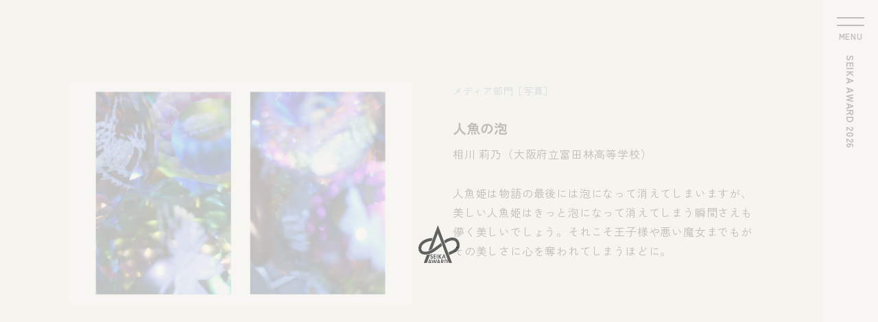

--- FILE ---
content_type: text/html; charset=UTF-8
request_url: https://award.kyoto-seika.ac.jp/exhibition/award/2022/1185m0050/
body_size: 4916
content:
<!DOCTYPE html>
<html lang="ja">
<head>
  <!-- Google tag (gtag.js) -->
  <script async src="https://www.googletagmanager.com/gtag/js?id=G-RNXWHGLWX9"></script>
  <script>
    window.dataLayer = window.dataLayer || [];
    function gtag(){dataLayer.push(arguments);}
    gtag('js', new Date());

    gtag('config', 'G-RNXWHGLWX9');
  </script>
  <!-- Basic -->
  <meta charset="UTF-8">
  <meta http-equiv="X-UA-Compatible" content="IE=edge">
  <meta name="viewport" content="width=device-width">
  <meta name="format-detection" content="telephone=no">
  <meta name="facebook-domain-verification" content="1bhzuipuw7fjb8mqgu0n1zloxzlhrr" />
  <title>人魚の泡 | SEIKA AWARD | 京都精華大学</title>

		<!-- All in One SEO 4.8.2 - aioseo.com -->
	<meta name="robots" content="max-image-preview:large" />
	<link rel="canonical" href="https://award.kyoto-seika.ac.jp/exhibition/award/2022/1185m0050/" />
	<meta name="generator" content="All in One SEO (AIOSEO) 4.8.2" />
		<meta property="og:locale" content="ja_JP" />
		<meta property="og:site_name" content="SEIKA AWARD | 京都精華大学 |" />
		<meta property="og:type" content="article" />
		<meta property="og:title" content="人魚の泡 | SEIKA AWARD | 京都精華大学" />
		<meta property="og:url" content="https://award.kyoto-seika.ac.jp/exhibition/award/2022/1185m0050/" />
		<meta property="og:image" content="https://award.kyoto-seika.ac.jp/wp/wp-content/uploads/2025/06/SEIKA_AWARD2026_OGP.jpg" />
		<meta property="og:image:secure_url" content="https://award.kyoto-seika.ac.jp/wp/wp-content/uploads/2025/06/SEIKA_AWARD2026_OGP.jpg" />
		<meta property="og:image:width" content="2400" />
		<meta property="og:image:height" content="1260" />
		<meta property="article:published_time" content="2023-06-06T04:55:48+00:00" />
		<meta property="article:modified_time" content="2023-06-19T06:22:35+00:00" />
		<meta name="twitter:card" content="summary_large_image" />
		<meta name="twitter:title" content="人魚の泡 | SEIKA AWARD | 京都精華大学" />
		<meta name="twitter:image" content="https://award.kyoto-seika.ac.jp/wp/wp-content/uploads/2025/06/SEIKA_AWARD2026_OGP.jpg" />
		<script type="application/ld+json" class="aioseo-schema">
			{"@context":"https:\/\/schema.org","@graph":[{"@type":"BreadcrumbList","@id":"https:\/\/award.kyoto-seika.ac.jp\/exhibition\/award\/2022\/1185m0050\/#breadcrumblist","itemListElement":[{"@type":"ListItem","@id":"https:\/\/award.kyoto-seika.ac.jp\/#listItem","position":1,"name":"\u5bb6","item":"https:\/\/award.kyoto-seika.ac.jp\/","nextItem":{"@type":"ListItem","@id":"https:\/\/award.kyoto-seika.ac.jp\/exhibition\/award\/2022\/1185m0050\/#listItem","name":"\u4eba\u9b5a\u306e\u6ce1"}},{"@type":"ListItem","@id":"https:\/\/award.kyoto-seika.ac.jp\/exhibition\/award\/2022\/1185m0050\/#listItem","position":2,"name":"\u4eba\u9b5a\u306e\u6ce1","previousItem":{"@type":"ListItem","@id":"https:\/\/award.kyoto-seika.ac.jp\/#listItem","name":"\u5bb6"}}]},{"@type":"Organization","@id":"https:\/\/award.kyoto-seika.ac.jp\/#organization","name":"\u4eac\u90fd\u7cbe\u83ef\u5927\u5b66","url":"https:\/\/award.kyoto-seika.ac.jp\/","logo":{"@type":"ImageObject","url":"https:\/\/award.kyoto-seika.ac.jp\/wp\/wp-content\/uploads\/2023\/05\/favicon.png","@id":"https:\/\/award.kyoto-seika.ac.jp\/exhibition\/award\/2022\/1185m0050\/#organizationLogo","width":800,"height":800},"image":{"@id":"https:\/\/award.kyoto-seika.ac.jp\/exhibition\/award\/2022\/1185m0050\/#organizationLogo"},"sameAs":["https:\/\/www.instagram.com\/seikaaward\/"]},{"@type":"WebPage","@id":"https:\/\/award.kyoto-seika.ac.jp\/exhibition\/award\/2022\/1185m0050\/#webpage","url":"https:\/\/award.kyoto-seika.ac.jp\/exhibition\/award\/2022\/1185m0050\/","name":"\u4eba\u9b5a\u306e\u6ce1 | SEIKA AWARD | \u4eac\u90fd\u7cbe\u83ef\u5927\u5b66","inLanguage":"ja","isPartOf":{"@id":"https:\/\/award.kyoto-seika.ac.jp\/#website"},"breadcrumb":{"@id":"https:\/\/award.kyoto-seika.ac.jp\/exhibition\/award\/2022\/1185m0050\/#breadcrumblist"},"datePublished":"2023-06-04T06:05:00+09:00","dateModified":"2023-06-19T15:22:35+09:00"},{"@type":"WebSite","@id":"https:\/\/award.kyoto-seika.ac.jp\/#website","url":"https:\/\/award.kyoto-seika.ac.jp\/","name":"SEIKA AWARD\uff5c\u4eac\u90fd\u7cbe\u83ef\u5927\u5b66","inLanguage":"ja","publisher":{"@id":"https:\/\/award.kyoto-seika.ac.jp\/#organization"}}]}
		</script>
		<!-- All in One SEO -->

<style id='wp-img-auto-sizes-contain-inline-css' type='text/css'>
img:is([sizes=auto i],[sizes^="auto," i]){contain-intrinsic-size:3000px 1500px}
/*# sourceURL=wp-img-auto-sizes-contain-inline-css */
</style>
<link rel='shortlink' href='https://award.kyoto-seika.ac.jp/?p=220066' />
<link rel="icon" type="image/png" href="/wp/wp-content/uploads/fbrfg/favicon-96x96.png" sizes="96x96" />
<link rel="icon" type="image/svg+xml" href="/wp/wp-content/uploads/fbrfg/favicon.svg" />
<link rel="shortcut icon" href="/wp/wp-content/uploads/fbrfg/favicon.ico" />
<link rel="apple-touch-icon" sizes="180x180" href="/wp/wp-content/uploads/fbrfg/apple-touch-icon.png" />
<meta name="apple-mobile-web-app-title" content="MyWebSite" />
<link rel="manifest" href="/wp/wp-content/uploads/fbrfg/site.webmanifest" />  <!-- /Basic -->
  <!-- CSS -->
  <link rel="preconnect" href="https://fonts.googleapis.com">
  <link rel="preconnect" href="https://fonts.gstatic.com" crossorigin>
  <link href="https://fonts.googleapis.com/css2?family=Zen+Kaku+Gothic+New:wght@400;700&display=swap" rel="stylesheet">
  <link href="https://award.kyoto-seika.ac.jp/assets/css/style-min.css?ver=2505301" rel="stylesheet">
  <!-- /CSS -->
<style id='global-styles-inline-css' type='text/css'>
:root{--wp--preset--aspect-ratio--square: 1;--wp--preset--aspect-ratio--4-3: 4/3;--wp--preset--aspect-ratio--3-4: 3/4;--wp--preset--aspect-ratio--3-2: 3/2;--wp--preset--aspect-ratio--2-3: 2/3;--wp--preset--aspect-ratio--16-9: 16/9;--wp--preset--aspect-ratio--9-16: 9/16;--wp--preset--color--black: #000000;--wp--preset--color--cyan-bluish-gray: #abb8c3;--wp--preset--color--white: #ffffff;--wp--preset--color--pale-pink: #f78da7;--wp--preset--color--vivid-red: #cf2e2e;--wp--preset--color--luminous-vivid-orange: #ff6900;--wp--preset--color--luminous-vivid-amber: #fcb900;--wp--preset--color--light-green-cyan: #7bdcb5;--wp--preset--color--vivid-green-cyan: #00d084;--wp--preset--color--pale-cyan-blue: #8ed1fc;--wp--preset--color--vivid-cyan-blue: #0693e3;--wp--preset--color--vivid-purple: #9b51e0;--wp--preset--gradient--vivid-cyan-blue-to-vivid-purple: linear-gradient(135deg,rgb(6,147,227) 0%,rgb(155,81,224) 100%);--wp--preset--gradient--light-green-cyan-to-vivid-green-cyan: linear-gradient(135deg,rgb(122,220,180) 0%,rgb(0,208,130) 100%);--wp--preset--gradient--luminous-vivid-amber-to-luminous-vivid-orange: linear-gradient(135deg,rgb(252,185,0) 0%,rgb(255,105,0) 100%);--wp--preset--gradient--luminous-vivid-orange-to-vivid-red: linear-gradient(135deg,rgb(255,105,0) 0%,rgb(207,46,46) 100%);--wp--preset--gradient--very-light-gray-to-cyan-bluish-gray: linear-gradient(135deg,rgb(238,238,238) 0%,rgb(169,184,195) 100%);--wp--preset--gradient--cool-to-warm-spectrum: linear-gradient(135deg,rgb(74,234,220) 0%,rgb(151,120,209) 20%,rgb(207,42,186) 40%,rgb(238,44,130) 60%,rgb(251,105,98) 80%,rgb(254,248,76) 100%);--wp--preset--gradient--blush-light-purple: linear-gradient(135deg,rgb(255,206,236) 0%,rgb(152,150,240) 100%);--wp--preset--gradient--blush-bordeaux: linear-gradient(135deg,rgb(254,205,165) 0%,rgb(254,45,45) 50%,rgb(107,0,62) 100%);--wp--preset--gradient--luminous-dusk: linear-gradient(135deg,rgb(255,203,112) 0%,rgb(199,81,192) 50%,rgb(65,88,208) 100%);--wp--preset--gradient--pale-ocean: linear-gradient(135deg,rgb(255,245,203) 0%,rgb(182,227,212) 50%,rgb(51,167,181) 100%);--wp--preset--gradient--electric-grass: linear-gradient(135deg,rgb(202,248,128) 0%,rgb(113,206,126) 100%);--wp--preset--gradient--midnight: linear-gradient(135deg,rgb(2,3,129) 0%,rgb(40,116,252) 100%);--wp--preset--font-size--small: 13px;--wp--preset--font-size--medium: 20px;--wp--preset--font-size--large: 36px;--wp--preset--font-size--x-large: 42px;--wp--preset--spacing--20: 0.44rem;--wp--preset--spacing--30: 0.67rem;--wp--preset--spacing--40: 1rem;--wp--preset--spacing--50: 1.5rem;--wp--preset--spacing--60: 2.25rem;--wp--preset--spacing--70: 3.38rem;--wp--preset--spacing--80: 5.06rem;--wp--preset--shadow--natural: 6px 6px 9px rgba(0, 0, 0, 0.2);--wp--preset--shadow--deep: 12px 12px 50px rgba(0, 0, 0, 0.4);--wp--preset--shadow--sharp: 6px 6px 0px rgba(0, 0, 0, 0.2);--wp--preset--shadow--outlined: 6px 6px 0px -3px rgb(255, 255, 255), 6px 6px rgb(0, 0, 0);--wp--preset--shadow--crisp: 6px 6px 0px rgb(0, 0, 0);}:where(.is-layout-flex){gap: 0.5em;}:where(.is-layout-grid){gap: 0.5em;}body .is-layout-flex{display: flex;}.is-layout-flex{flex-wrap: wrap;align-items: center;}.is-layout-flex > :is(*, div){margin: 0;}body .is-layout-grid{display: grid;}.is-layout-grid > :is(*, div){margin: 0;}:where(.wp-block-columns.is-layout-flex){gap: 2em;}:where(.wp-block-columns.is-layout-grid){gap: 2em;}:where(.wp-block-post-template.is-layout-flex){gap: 1.25em;}:where(.wp-block-post-template.is-layout-grid){gap: 1.25em;}.has-black-color{color: var(--wp--preset--color--black) !important;}.has-cyan-bluish-gray-color{color: var(--wp--preset--color--cyan-bluish-gray) !important;}.has-white-color{color: var(--wp--preset--color--white) !important;}.has-pale-pink-color{color: var(--wp--preset--color--pale-pink) !important;}.has-vivid-red-color{color: var(--wp--preset--color--vivid-red) !important;}.has-luminous-vivid-orange-color{color: var(--wp--preset--color--luminous-vivid-orange) !important;}.has-luminous-vivid-amber-color{color: var(--wp--preset--color--luminous-vivid-amber) !important;}.has-light-green-cyan-color{color: var(--wp--preset--color--light-green-cyan) !important;}.has-vivid-green-cyan-color{color: var(--wp--preset--color--vivid-green-cyan) !important;}.has-pale-cyan-blue-color{color: var(--wp--preset--color--pale-cyan-blue) !important;}.has-vivid-cyan-blue-color{color: var(--wp--preset--color--vivid-cyan-blue) !important;}.has-vivid-purple-color{color: var(--wp--preset--color--vivid-purple) !important;}.has-black-background-color{background-color: var(--wp--preset--color--black) !important;}.has-cyan-bluish-gray-background-color{background-color: var(--wp--preset--color--cyan-bluish-gray) !important;}.has-white-background-color{background-color: var(--wp--preset--color--white) !important;}.has-pale-pink-background-color{background-color: var(--wp--preset--color--pale-pink) !important;}.has-vivid-red-background-color{background-color: var(--wp--preset--color--vivid-red) !important;}.has-luminous-vivid-orange-background-color{background-color: var(--wp--preset--color--luminous-vivid-orange) !important;}.has-luminous-vivid-amber-background-color{background-color: var(--wp--preset--color--luminous-vivid-amber) !important;}.has-light-green-cyan-background-color{background-color: var(--wp--preset--color--light-green-cyan) !important;}.has-vivid-green-cyan-background-color{background-color: var(--wp--preset--color--vivid-green-cyan) !important;}.has-pale-cyan-blue-background-color{background-color: var(--wp--preset--color--pale-cyan-blue) !important;}.has-vivid-cyan-blue-background-color{background-color: var(--wp--preset--color--vivid-cyan-blue) !important;}.has-vivid-purple-background-color{background-color: var(--wp--preset--color--vivid-purple) !important;}.has-black-border-color{border-color: var(--wp--preset--color--black) !important;}.has-cyan-bluish-gray-border-color{border-color: var(--wp--preset--color--cyan-bluish-gray) !important;}.has-white-border-color{border-color: var(--wp--preset--color--white) !important;}.has-pale-pink-border-color{border-color: var(--wp--preset--color--pale-pink) !important;}.has-vivid-red-border-color{border-color: var(--wp--preset--color--vivid-red) !important;}.has-luminous-vivid-orange-border-color{border-color: var(--wp--preset--color--luminous-vivid-orange) !important;}.has-luminous-vivid-amber-border-color{border-color: var(--wp--preset--color--luminous-vivid-amber) !important;}.has-light-green-cyan-border-color{border-color: var(--wp--preset--color--light-green-cyan) !important;}.has-vivid-green-cyan-border-color{border-color: var(--wp--preset--color--vivid-green-cyan) !important;}.has-pale-cyan-blue-border-color{border-color: var(--wp--preset--color--pale-cyan-blue) !important;}.has-vivid-cyan-blue-border-color{border-color: var(--wp--preset--color--vivid-cyan-blue) !important;}.has-vivid-purple-border-color{border-color: var(--wp--preset--color--vivid-purple) !important;}.has-vivid-cyan-blue-to-vivid-purple-gradient-background{background: var(--wp--preset--gradient--vivid-cyan-blue-to-vivid-purple) !important;}.has-light-green-cyan-to-vivid-green-cyan-gradient-background{background: var(--wp--preset--gradient--light-green-cyan-to-vivid-green-cyan) !important;}.has-luminous-vivid-amber-to-luminous-vivid-orange-gradient-background{background: var(--wp--preset--gradient--luminous-vivid-amber-to-luminous-vivid-orange) !important;}.has-luminous-vivid-orange-to-vivid-red-gradient-background{background: var(--wp--preset--gradient--luminous-vivid-orange-to-vivid-red) !important;}.has-very-light-gray-to-cyan-bluish-gray-gradient-background{background: var(--wp--preset--gradient--very-light-gray-to-cyan-bluish-gray) !important;}.has-cool-to-warm-spectrum-gradient-background{background: var(--wp--preset--gradient--cool-to-warm-spectrum) !important;}.has-blush-light-purple-gradient-background{background: var(--wp--preset--gradient--blush-light-purple) !important;}.has-blush-bordeaux-gradient-background{background: var(--wp--preset--gradient--blush-bordeaux) !important;}.has-luminous-dusk-gradient-background{background: var(--wp--preset--gradient--luminous-dusk) !important;}.has-pale-ocean-gradient-background{background: var(--wp--preset--gradient--pale-ocean) !important;}.has-electric-grass-gradient-background{background: var(--wp--preset--gradient--electric-grass) !important;}.has-midnight-gradient-background{background: var(--wp--preset--gradient--midnight) !important;}.has-small-font-size{font-size: var(--wp--preset--font-size--small) !important;}.has-medium-font-size{font-size: var(--wp--preset--font-size--medium) !important;}.has-large-font-size{font-size: var(--wp--preset--font-size--large) !important;}.has-x-large-font-size{font-size: var(--wp--preset--font-size--x-large) !important;}
/*# sourceURL=global-styles-inline-css */
</style>
</head>
<body>
  <div class="loader" id="loader">
    <picture>
      <img src="https://award.kyoto-seika.ac.jp/assets/img/common/logo-black.svg" alt="SEIKA AWARD 2026" />
    </picture>
  </div>
  <header>
    <h1><a href="https://award.kyoto-seika.ac.jp"><span>SEIKA AWARD 2026</span><img src="https://award.kyoto-seika.ac.jp/assets/img/common/logo-black.svg" alt="" /></a></h1>
    <!--<a href="https://seika-award.jp/form/" class="apply" target="_blank" rel="noopener noreferrer">応募する<span class="icon-arrow"></span></a>-->
            <ul class="sns">
            <li><a href="https://www.instagram.com/seikaaward/" class="ig"><span class="icon-instagram"></span></a></li>
                  <li><a href="https://www.youtube.com/@seikaaward" class="yt"><span class="icon-youtube"></span></a></li>
          </ul>
      </header>
  <div class="menu-trigger" id="trigger">
    <span></span>
    <span></span>
    <p>MENU</p>
  </div>
  <nav class="global">
    <picture>
      <img src="https://award.kyoto-seika.ac.jp/assets/img/common/logo-black.svg" alt="SEIKA AWARD" />
    </picture>
    <ul>
      <li><a href="https://award.kyoto-seika.ac.jp">TOP</a></li>
      <li><a href="https://award.kyoto-seika.ac.jp/news/">お知らせ</a></li>
      <li><a href="https://award.kyoto-seika.ac.jp/apply/">応募要項</a></li>
      <li><a href="https://award.kyoto-seika.ac.jp/qa/">よくある質問</a></li>
      <li>
        <span>受賞作品一覧</span>
        <ul>
          <li><a href="https://award.kyoto-seika.ac.jp/exhibition/award/2025/">2025</a></li>
          <li><a href="https://award.kyoto-seika.ac.jp/exhibition/award/2024/">2024</a></li>
          <li><a href="https://award.kyoto-seika.ac.jp/exhibition/award/2023/">2023</a></li>
        </ul>
      </li>
      <!--<li class="button"><a href="https://seika-award.jp/form/" class="button" target="_blank" rel="noopener noreferrer">応募する<span class="icon-arrow"></span></a></li>-->
                  <li class="sns"><a href="https://www.instagram.com/seikaaward/" class="ig"><span class="icon-instagram"></span></a></li>
                  <li class="sns"><a href="https://www.youtube.com/@seikaaward" class="yt"><span class="icon-youtube"></span></a></li>
          </ul>
    <p>京都精華大学<br>SEIKA AWARD 事務局<br><script src="https://award.kyoto-seika.ac.jp/assets/js/mail-min.js"></script></p>
  </nav>
  <main>


<article class="works">
                        <picture>
        <img src="https://award.kyoto-seika.ac.jp/assets/img/exhibition/2022/1185M0050.jpg" alt="" />
      </picture>

    
  
  <div class="detail">
        <p class="category">
              メディア部門［写真］
          </p>
    <h2>人魚の泡</h2>
    <p class="name">相川 莉乃（大阪府立富田林高等学校）</p>
    <p class="message">人魚姫は物語の最後には泡になって消えてしまいますが、美しい人魚姫はきっと泡になって消えてしまう瞬間さえも儚く美しいでしょう。それこそ王子様や悪い魔女までもがその美しさに心を奪われてしまうほどに。</p>
      </div>
</article>

<div class="pagenavi works">
  <ul>
    <li class="index"><a href="https://award.kyoto-seika.ac.jp/exhibition/award/2022/"><span class="icon-index"></span></a></li>
  </ul>
</div>

    <footer>
      <a href="https://www.kyoto-seika.ac.jp/" class="button no">京都精華大学Webサイト</a>
                  <ul class="sns">
                <li><a href="https://www.instagram.com/seikaaward/" class="ig"><span class="icon-instagram"></span></a></li>
                        <li><a href="https://www.youtube.com/@seikaaward" class="yt"><span class="icon-youtube"></span></a></li>
              </ul>
            <small>&copy; Kyoto Seika University</small>
    </footer>
  </main>
  <script type="speculationrules">
{"prefetch":[{"source":"document","where":{"and":[{"href_matches":"/*"},{"not":{"href_matches":["/wp/wp-*.php","/wp/wp-admin/*","/wp/wp-content/uploads/*","/wp/wp-content/*","/wp/wp-content/plugins/*","/wp/wp-content/themes/seika2024/*","/*\\?(.+)"]}},{"not":{"selector_matches":"a[rel~=\"nofollow\"]"}},{"not":{"selector_matches":".no-prefetch, .no-prefetch a"}}]},"eagerness":"conservative"}]}
</script>
  <!-- /JavaScript -->
  <script src="//cdnjs.cloudflare.com/ajax/libs/gsap/3.11.5/gsap.min.js"></script>
  <script src="//cdnjs.cloudflare.com/ajax/libs/gsap/3.11.5/ScrollTrigger.min.js"></script>
  <script src="https://award.kyoto-seika.ac.jp/assets/js/script-min.js?ver=2505301"></script>
</body>
</html>

--- FILE ---
content_type: image/svg+xml
request_url: https://award.kyoto-seika.ac.jp/assets/img/common/logo-black.svg
body_size: 1339
content:
<svg xmlns="http://www.w3.org/2000/svg" width="64.75" height="60.094" viewBox="0 0 64.75 60.094">
  <defs>
    <style>
      .cls-1 {
        fill: #000;
        fill-rule: evenodd;
      }
    </style>
  </defs>
  <path id="logo" class="cls-1" d="M76.918,62.31L71.759,48.658,70.1,44.27,60.926,20,53.389,39.934l-1.7,4.5L45.937,59.655a25.666,25.666,0,0,0,5.1-2.273l0.749-.426L60.926,32.79l5.419,14.338,1.677,4.44,10.77,28.486h4.834L78.52,66.541ZM65.334,47.932c-1.669,1.326-3.561,2.831-5.752,4.447l-0.781.579A75.522,75.522,0,0,1,51.395,58a25.689,25.689,0,0,1-5.774,2.492,18.069,18.069,0,0,1-5.2.69c-2.382-.038-4.1-0.894-4.975-2.473-1.056-1.908-.8-4.688.649-7.082,2.329-3.848,8.683-6.769,14.812-7.149l1.727-4.565c-8.244-.142-17.015,3.772-20.408,9.373-2.308,3.813-2.591,8.261-.737,11.613,1.678,3.031,4.825,4.738,8.859,4.8a22.16,22.16,0,0,0,3.378-.209,24.2,24.2,0,0,0,5.361-1.4c4.655-1.778,8.689-4.758,12.4-7.505l0.774-.573c1.952-1.438,3.65-2.774,5.171-3.982L65.76,47.593c-0.144.114-.283,0.224-0.426,0.339M93.72,44.915C91.3,40.2,86.3,38.182,80.338,39.525A26.5,26.5,0,0,0,70.7,43.849l1.652,4.372a23.243,23.243,0,0,1,8.977-4.286c3.878-.872,6.926.236,8.363,3.041a8.094,8.094,0,0,1-1.97,9.6c-2.768,2.455-6.188,3.858-10.145,5.468l1.6,4.23,0,0c4.2-1.71,8.174-3.324,11.546-6.314A12.672,12.672,0,0,0,93.72,44.915M43.445,66.249L38.226,80.054h4.834l5.7-15.079A24.731,24.731,0,0,1,43.826,66.2Zm8.748,0.519a1.192,1.192,0,0,0-.993-0.545,0.787,0.787,0,0,0-.808.746c0,1.115,2.627.649,2.627,2.873a2.094,2.094,0,0,1-2.181,2.265,2.349,2.349,0,0,1-2.038-1.29L49.634,70a1.361,1.361,0,0,0,1.2.966,0.886,0.886,0,0,0,.852-0.959,1.307,1.307,0,0,0-1.152-1.08,1.874,1.874,0,0,1-1.475-1.809,1.928,1.928,0,0,1,1.932-1.985,2.713,2.713,0,0,1,1.81.738Zm3.324-.334v1.457h2.056v1.124H55.516v1.793h2.136v1.124H54.225V65.31h3.426v1.124H55.516Zm4.818,5.5H59.043V65.309h1.291v6.623Zm4.827-6.622H66.75l-2.511,3.056,2.652,3.566h-1.66l-2.118-2.978H63.1v2.978h-1.29V65.31H63.1V68.1h0.018Zm3.977,5.225-0.546,1.4H67.23l2.584-6.8h1l2.512,6.8H71.951l-0.51-1.4h-2.3Zm1.116-3.461H70.236l-0.73,2.406h1.571Zm-23.21,11.5-0.543,1.4H45.138l2.582-6.8h1l2.514,6.8H49.855l-0.51-1.4h-2.3ZM48.16,75.11H48.141l-0.729,2.407h1.573Zm5.213,2.749h0.018l1.318-4.6h0.765l1.372,4.6h0.015l1.3-4.514h1.353L57.276,80.1H56.327l-1.319-4.331H54.99L53.742,80.1H52.793l-2.109-6.755h1.355Zm7.5,0.712-0.546,1.4H58.968l2.584-6.8h1l2.512,6.8H63.688l-0.51-1.4h-2.3Zm1.117-3.461H61.973l-0.728,2.407h1.571Zm8.481,4.858H68.909L67.3,77.3H67.283v2.67H65.992V73.345H67.74c1.31,0,2.216.579,2.216,1.994A1.752,1.752,0,0,1,68.6,77.175Zm-3.19-3.576h0.169a0.977,0.977,0,0,0,1.211-1.017c0-.816-0.517-0.976-1.2-0.976H67.283v1.993Zm4.145-3.046h1.846a3.313,3.313,0,0,1-.009,6.623H71.428V73.345Zm1.29,5.5H72.93a2.187,2.187,0,1,0,0-4.374H72.718v4.374Z" transform="translate(-30.281 -20)"/>
</svg>


--- FILE ---
content_type: application/javascript
request_url: https://award.kyoto-seika.ac.jp/assets/js/mail-min.js
body_size: 216
content:
function converter(r){for(var e="",o="",a=0;a<r.length;a++)o=r.charCodeAt(a),e+=String.fromCharCode(o+1);return e}var ad=converter(String.fromCharCode(114,100,104,106,96,96,118,96,113,99)+String.fromCharCode(63,106,120,110,115,110,44,114,100,104,106,96,45,96,98,45,105,111));document.write('<a href="mailto:'+ad+'">'+ad+"</a>");